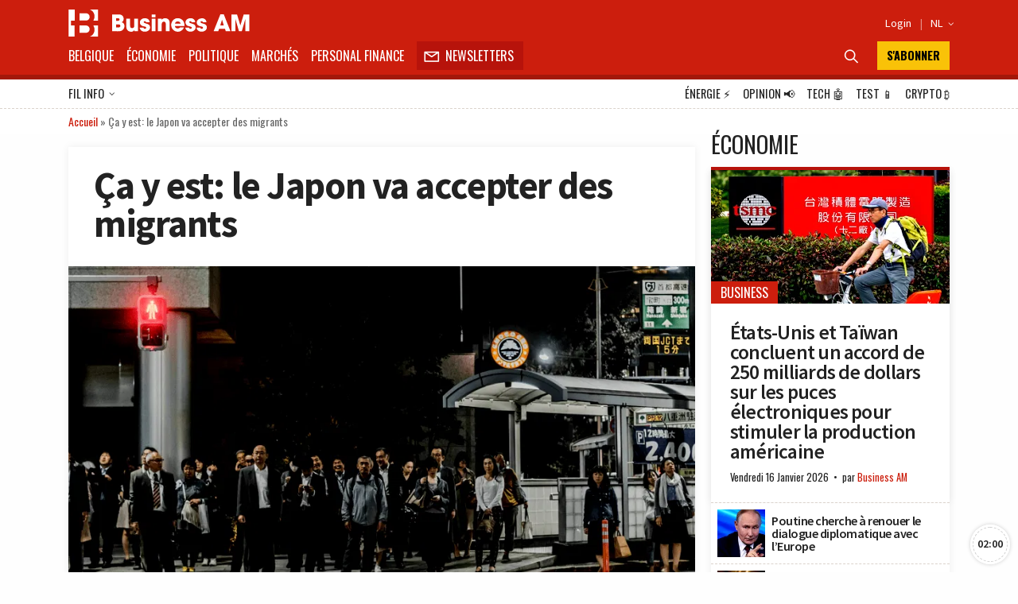

--- FILE ---
content_type: text/html; charset=utf-8
request_url: https://www.google.com/recaptcha/api2/aframe
body_size: 268
content:
<!DOCTYPE HTML><html><head><meta http-equiv="content-type" content="text/html; charset=UTF-8"></head><body><script nonce="ax2F5LShmVXAIRZf5H4-1Q">/** Anti-fraud and anti-abuse applications only. See google.com/recaptcha */ try{var clients={'sodar':'https://pagead2.googlesyndication.com/pagead/sodar?'};window.addEventListener("message",function(a){try{if(a.source===window.parent){var b=JSON.parse(a.data);var c=clients[b['id']];if(c){var d=document.createElement('img');d.src=c+b['params']+'&rc='+(localStorage.getItem("rc::a")?sessionStorage.getItem("rc::b"):"");window.document.body.appendChild(d);sessionStorage.setItem("rc::e",parseInt(sessionStorage.getItem("rc::e")||0)+1);localStorage.setItem("rc::h",'1768662776168');}}}catch(b){}});window.parent.postMessage("_grecaptcha_ready", "*");}catch(b){}</script></body></html>

--- FILE ---
content_type: application/javascript; charset=utf-8
request_url: https://fundingchoicesmessages.google.com/f/AGSKWxXWsmhmaZtxQIGRydJ2ws3xpzooaTukU9icPPkV5qMWrDKvZDcmIdp2GWKEB4ovyH1QktGdXe_oliSK6lDJmUZFTls0YzC1nkTihQsw6eZyu5r-AsCzQR8QR8CZNBya4LxvWnGqz8-74_axpu26d4XR42Wk5srfN37Ft1gRZn2cg0-M22NI2Ubm-om4/_&adzone=_120x600_/adserver-/radopenx?-ads.generated.
body_size: -1290
content:
window['b2864288-4d2c-4cbd-91e2-9e62d6b57a9d'] = true;